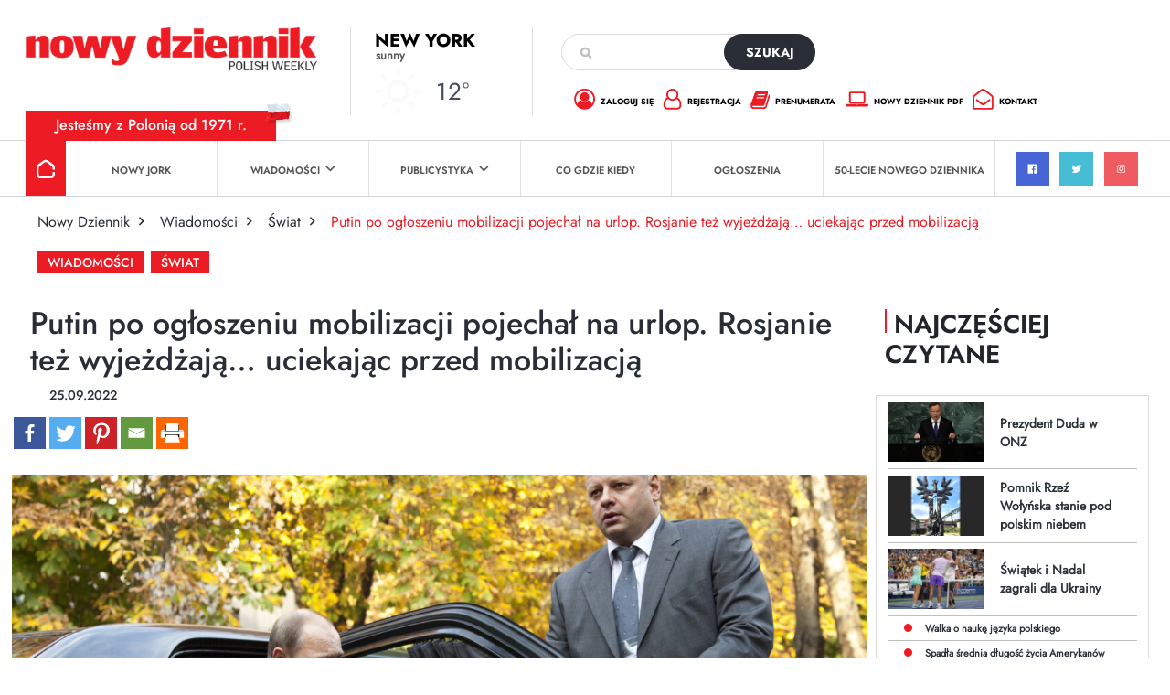

--- FILE ---
content_type: text/html; charset=utf-8
request_url: https://www.google.com/recaptcha/api2/anchor?ar=1&k=6Lc9Q4kpAAAAALKDHp35rbm9L3R0Cr8FXmC3rZHO&co=aHR0cHM6Ly9kemllbm5pay5jb206NDQz&hl=en&v=N67nZn4AqZkNcbeMu4prBgzg&size=invisible&anchor-ms=20000&execute-ms=30000&cb=qq1ez2di9eqq
body_size: 48630
content:
<!DOCTYPE HTML><html dir="ltr" lang="en"><head><meta http-equiv="Content-Type" content="text/html; charset=UTF-8">
<meta http-equiv="X-UA-Compatible" content="IE=edge">
<title>reCAPTCHA</title>
<style type="text/css">
/* cyrillic-ext */
@font-face {
  font-family: 'Roboto';
  font-style: normal;
  font-weight: 400;
  font-stretch: 100%;
  src: url(//fonts.gstatic.com/s/roboto/v48/KFO7CnqEu92Fr1ME7kSn66aGLdTylUAMa3GUBHMdazTgWw.woff2) format('woff2');
  unicode-range: U+0460-052F, U+1C80-1C8A, U+20B4, U+2DE0-2DFF, U+A640-A69F, U+FE2E-FE2F;
}
/* cyrillic */
@font-face {
  font-family: 'Roboto';
  font-style: normal;
  font-weight: 400;
  font-stretch: 100%;
  src: url(//fonts.gstatic.com/s/roboto/v48/KFO7CnqEu92Fr1ME7kSn66aGLdTylUAMa3iUBHMdazTgWw.woff2) format('woff2');
  unicode-range: U+0301, U+0400-045F, U+0490-0491, U+04B0-04B1, U+2116;
}
/* greek-ext */
@font-face {
  font-family: 'Roboto';
  font-style: normal;
  font-weight: 400;
  font-stretch: 100%;
  src: url(//fonts.gstatic.com/s/roboto/v48/KFO7CnqEu92Fr1ME7kSn66aGLdTylUAMa3CUBHMdazTgWw.woff2) format('woff2');
  unicode-range: U+1F00-1FFF;
}
/* greek */
@font-face {
  font-family: 'Roboto';
  font-style: normal;
  font-weight: 400;
  font-stretch: 100%;
  src: url(//fonts.gstatic.com/s/roboto/v48/KFO7CnqEu92Fr1ME7kSn66aGLdTylUAMa3-UBHMdazTgWw.woff2) format('woff2');
  unicode-range: U+0370-0377, U+037A-037F, U+0384-038A, U+038C, U+038E-03A1, U+03A3-03FF;
}
/* math */
@font-face {
  font-family: 'Roboto';
  font-style: normal;
  font-weight: 400;
  font-stretch: 100%;
  src: url(//fonts.gstatic.com/s/roboto/v48/KFO7CnqEu92Fr1ME7kSn66aGLdTylUAMawCUBHMdazTgWw.woff2) format('woff2');
  unicode-range: U+0302-0303, U+0305, U+0307-0308, U+0310, U+0312, U+0315, U+031A, U+0326-0327, U+032C, U+032F-0330, U+0332-0333, U+0338, U+033A, U+0346, U+034D, U+0391-03A1, U+03A3-03A9, U+03B1-03C9, U+03D1, U+03D5-03D6, U+03F0-03F1, U+03F4-03F5, U+2016-2017, U+2034-2038, U+203C, U+2040, U+2043, U+2047, U+2050, U+2057, U+205F, U+2070-2071, U+2074-208E, U+2090-209C, U+20D0-20DC, U+20E1, U+20E5-20EF, U+2100-2112, U+2114-2115, U+2117-2121, U+2123-214F, U+2190, U+2192, U+2194-21AE, U+21B0-21E5, U+21F1-21F2, U+21F4-2211, U+2213-2214, U+2216-22FF, U+2308-230B, U+2310, U+2319, U+231C-2321, U+2336-237A, U+237C, U+2395, U+239B-23B7, U+23D0, U+23DC-23E1, U+2474-2475, U+25AF, U+25B3, U+25B7, U+25BD, U+25C1, U+25CA, U+25CC, U+25FB, U+266D-266F, U+27C0-27FF, U+2900-2AFF, U+2B0E-2B11, U+2B30-2B4C, U+2BFE, U+3030, U+FF5B, U+FF5D, U+1D400-1D7FF, U+1EE00-1EEFF;
}
/* symbols */
@font-face {
  font-family: 'Roboto';
  font-style: normal;
  font-weight: 400;
  font-stretch: 100%;
  src: url(//fonts.gstatic.com/s/roboto/v48/KFO7CnqEu92Fr1ME7kSn66aGLdTylUAMaxKUBHMdazTgWw.woff2) format('woff2');
  unicode-range: U+0001-000C, U+000E-001F, U+007F-009F, U+20DD-20E0, U+20E2-20E4, U+2150-218F, U+2190, U+2192, U+2194-2199, U+21AF, U+21E6-21F0, U+21F3, U+2218-2219, U+2299, U+22C4-22C6, U+2300-243F, U+2440-244A, U+2460-24FF, U+25A0-27BF, U+2800-28FF, U+2921-2922, U+2981, U+29BF, U+29EB, U+2B00-2BFF, U+4DC0-4DFF, U+FFF9-FFFB, U+10140-1018E, U+10190-1019C, U+101A0, U+101D0-101FD, U+102E0-102FB, U+10E60-10E7E, U+1D2C0-1D2D3, U+1D2E0-1D37F, U+1F000-1F0FF, U+1F100-1F1AD, U+1F1E6-1F1FF, U+1F30D-1F30F, U+1F315, U+1F31C, U+1F31E, U+1F320-1F32C, U+1F336, U+1F378, U+1F37D, U+1F382, U+1F393-1F39F, U+1F3A7-1F3A8, U+1F3AC-1F3AF, U+1F3C2, U+1F3C4-1F3C6, U+1F3CA-1F3CE, U+1F3D4-1F3E0, U+1F3ED, U+1F3F1-1F3F3, U+1F3F5-1F3F7, U+1F408, U+1F415, U+1F41F, U+1F426, U+1F43F, U+1F441-1F442, U+1F444, U+1F446-1F449, U+1F44C-1F44E, U+1F453, U+1F46A, U+1F47D, U+1F4A3, U+1F4B0, U+1F4B3, U+1F4B9, U+1F4BB, U+1F4BF, U+1F4C8-1F4CB, U+1F4D6, U+1F4DA, U+1F4DF, U+1F4E3-1F4E6, U+1F4EA-1F4ED, U+1F4F7, U+1F4F9-1F4FB, U+1F4FD-1F4FE, U+1F503, U+1F507-1F50B, U+1F50D, U+1F512-1F513, U+1F53E-1F54A, U+1F54F-1F5FA, U+1F610, U+1F650-1F67F, U+1F687, U+1F68D, U+1F691, U+1F694, U+1F698, U+1F6AD, U+1F6B2, U+1F6B9-1F6BA, U+1F6BC, U+1F6C6-1F6CF, U+1F6D3-1F6D7, U+1F6E0-1F6EA, U+1F6F0-1F6F3, U+1F6F7-1F6FC, U+1F700-1F7FF, U+1F800-1F80B, U+1F810-1F847, U+1F850-1F859, U+1F860-1F887, U+1F890-1F8AD, U+1F8B0-1F8BB, U+1F8C0-1F8C1, U+1F900-1F90B, U+1F93B, U+1F946, U+1F984, U+1F996, U+1F9E9, U+1FA00-1FA6F, U+1FA70-1FA7C, U+1FA80-1FA89, U+1FA8F-1FAC6, U+1FACE-1FADC, U+1FADF-1FAE9, U+1FAF0-1FAF8, U+1FB00-1FBFF;
}
/* vietnamese */
@font-face {
  font-family: 'Roboto';
  font-style: normal;
  font-weight: 400;
  font-stretch: 100%;
  src: url(//fonts.gstatic.com/s/roboto/v48/KFO7CnqEu92Fr1ME7kSn66aGLdTylUAMa3OUBHMdazTgWw.woff2) format('woff2');
  unicode-range: U+0102-0103, U+0110-0111, U+0128-0129, U+0168-0169, U+01A0-01A1, U+01AF-01B0, U+0300-0301, U+0303-0304, U+0308-0309, U+0323, U+0329, U+1EA0-1EF9, U+20AB;
}
/* latin-ext */
@font-face {
  font-family: 'Roboto';
  font-style: normal;
  font-weight: 400;
  font-stretch: 100%;
  src: url(//fonts.gstatic.com/s/roboto/v48/KFO7CnqEu92Fr1ME7kSn66aGLdTylUAMa3KUBHMdazTgWw.woff2) format('woff2');
  unicode-range: U+0100-02BA, U+02BD-02C5, U+02C7-02CC, U+02CE-02D7, U+02DD-02FF, U+0304, U+0308, U+0329, U+1D00-1DBF, U+1E00-1E9F, U+1EF2-1EFF, U+2020, U+20A0-20AB, U+20AD-20C0, U+2113, U+2C60-2C7F, U+A720-A7FF;
}
/* latin */
@font-face {
  font-family: 'Roboto';
  font-style: normal;
  font-weight: 400;
  font-stretch: 100%;
  src: url(//fonts.gstatic.com/s/roboto/v48/KFO7CnqEu92Fr1ME7kSn66aGLdTylUAMa3yUBHMdazQ.woff2) format('woff2');
  unicode-range: U+0000-00FF, U+0131, U+0152-0153, U+02BB-02BC, U+02C6, U+02DA, U+02DC, U+0304, U+0308, U+0329, U+2000-206F, U+20AC, U+2122, U+2191, U+2193, U+2212, U+2215, U+FEFF, U+FFFD;
}
/* cyrillic-ext */
@font-face {
  font-family: 'Roboto';
  font-style: normal;
  font-weight: 500;
  font-stretch: 100%;
  src: url(//fonts.gstatic.com/s/roboto/v48/KFO7CnqEu92Fr1ME7kSn66aGLdTylUAMa3GUBHMdazTgWw.woff2) format('woff2');
  unicode-range: U+0460-052F, U+1C80-1C8A, U+20B4, U+2DE0-2DFF, U+A640-A69F, U+FE2E-FE2F;
}
/* cyrillic */
@font-face {
  font-family: 'Roboto';
  font-style: normal;
  font-weight: 500;
  font-stretch: 100%;
  src: url(//fonts.gstatic.com/s/roboto/v48/KFO7CnqEu92Fr1ME7kSn66aGLdTylUAMa3iUBHMdazTgWw.woff2) format('woff2');
  unicode-range: U+0301, U+0400-045F, U+0490-0491, U+04B0-04B1, U+2116;
}
/* greek-ext */
@font-face {
  font-family: 'Roboto';
  font-style: normal;
  font-weight: 500;
  font-stretch: 100%;
  src: url(//fonts.gstatic.com/s/roboto/v48/KFO7CnqEu92Fr1ME7kSn66aGLdTylUAMa3CUBHMdazTgWw.woff2) format('woff2');
  unicode-range: U+1F00-1FFF;
}
/* greek */
@font-face {
  font-family: 'Roboto';
  font-style: normal;
  font-weight: 500;
  font-stretch: 100%;
  src: url(//fonts.gstatic.com/s/roboto/v48/KFO7CnqEu92Fr1ME7kSn66aGLdTylUAMa3-UBHMdazTgWw.woff2) format('woff2');
  unicode-range: U+0370-0377, U+037A-037F, U+0384-038A, U+038C, U+038E-03A1, U+03A3-03FF;
}
/* math */
@font-face {
  font-family: 'Roboto';
  font-style: normal;
  font-weight: 500;
  font-stretch: 100%;
  src: url(//fonts.gstatic.com/s/roboto/v48/KFO7CnqEu92Fr1ME7kSn66aGLdTylUAMawCUBHMdazTgWw.woff2) format('woff2');
  unicode-range: U+0302-0303, U+0305, U+0307-0308, U+0310, U+0312, U+0315, U+031A, U+0326-0327, U+032C, U+032F-0330, U+0332-0333, U+0338, U+033A, U+0346, U+034D, U+0391-03A1, U+03A3-03A9, U+03B1-03C9, U+03D1, U+03D5-03D6, U+03F0-03F1, U+03F4-03F5, U+2016-2017, U+2034-2038, U+203C, U+2040, U+2043, U+2047, U+2050, U+2057, U+205F, U+2070-2071, U+2074-208E, U+2090-209C, U+20D0-20DC, U+20E1, U+20E5-20EF, U+2100-2112, U+2114-2115, U+2117-2121, U+2123-214F, U+2190, U+2192, U+2194-21AE, U+21B0-21E5, U+21F1-21F2, U+21F4-2211, U+2213-2214, U+2216-22FF, U+2308-230B, U+2310, U+2319, U+231C-2321, U+2336-237A, U+237C, U+2395, U+239B-23B7, U+23D0, U+23DC-23E1, U+2474-2475, U+25AF, U+25B3, U+25B7, U+25BD, U+25C1, U+25CA, U+25CC, U+25FB, U+266D-266F, U+27C0-27FF, U+2900-2AFF, U+2B0E-2B11, U+2B30-2B4C, U+2BFE, U+3030, U+FF5B, U+FF5D, U+1D400-1D7FF, U+1EE00-1EEFF;
}
/* symbols */
@font-face {
  font-family: 'Roboto';
  font-style: normal;
  font-weight: 500;
  font-stretch: 100%;
  src: url(//fonts.gstatic.com/s/roboto/v48/KFO7CnqEu92Fr1ME7kSn66aGLdTylUAMaxKUBHMdazTgWw.woff2) format('woff2');
  unicode-range: U+0001-000C, U+000E-001F, U+007F-009F, U+20DD-20E0, U+20E2-20E4, U+2150-218F, U+2190, U+2192, U+2194-2199, U+21AF, U+21E6-21F0, U+21F3, U+2218-2219, U+2299, U+22C4-22C6, U+2300-243F, U+2440-244A, U+2460-24FF, U+25A0-27BF, U+2800-28FF, U+2921-2922, U+2981, U+29BF, U+29EB, U+2B00-2BFF, U+4DC0-4DFF, U+FFF9-FFFB, U+10140-1018E, U+10190-1019C, U+101A0, U+101D0-101FD, U+102E0-102FB, U+10E60-10E7E, U+1D2C0-1D2D3, U+1D2E0-1D37F, U+1F000-1F0FF, U+1F100-1F1AD, U+1F1E6-1F1FF, U+1F30D-1F30F, U+1F315, U+1F31C, U+1F31E, U+1F320-1F32C, U+1F336, U+1F378, U+1F37D, U+1F382, U+1F393-1F39F, U+1F3A7-1F3A8, U+1F3AC-1F3AF, U+1F3C2, U+1F3C4-1F3C6, U+1F3CA-1F3CE, U+1F3D4-1F3E0, U+1F3ED, U+1F3F1-1F3F3, U+1F3F5-1F3F7, U+1F408, U+1F415, U+1F41F, U+1F426, U+1F43F, U+1F441-1F442, U+1F444, U+1F446-1F449, U+1F44C-1F44E, U+1F453, U+1F46A, U+1F47D, U+1F4A3, U+1F4B0, U+1F4B3, U+1F4B9, U+1F4BB, U+1F4BF, U+1F4C8-1F4CB, U+1F4D6, U+1F4DA, U+1F4DF, U+1F4E3-1F4E6, U+1F4EA-1F4ED, U+1F4F7, U+1F4F9-1F4FB, U+1F4FD-1F4FE, U+1F503, U+1F507-1F50B, U+1F50D, U+1F512-1F513, U+1F53E-1F54A, U+1F54F-1F5FA, U+1F610, U+1F650-1F67F, U+1F687, U+1F68D, U+1F691, U+1F694, U+1F698, U+1F6AD, U+1F6B2, U+1F6B9-1F6BA, U+1F6BC, U+1F6C6-1F6CF, U+1F6D3-1F6D7, U+1F6E0-1F6EA, U+1F6F0-1F6F3, U+1F6F7-1F6FC, U+1F700-1F7FF, U+1F800-1F80B, U+1F810-1F847, U+1F850-1F859, U+1F860-1F887, U+1F890-1F8AD, U+1F8B0-1F8BB, U+1F8C0-1F8C1, U+1F900-1F90B, U+1F93B, U+1F946, U+1F984, U+1F996, U+1F9E9, U+1FA00-1FA6F, U+1FA70-1FA7C, U+1FA80-1FA89, U+1FA8F-1FAC6, U+1FACE-1FADC, U+1FADF-1FAE9, U+1FAF0-1FAF8, U+1FB00-1FBFF;
}
/* vietnamese */
@font-face {
  font-family: 'Roboto';
  font-style: normal;
  font-weight: 500;
  font-stretch: 100%;
  src: url(//fonts.gstatic.com/s/roboto/v48/KFO7CnqEu92Fr1ME7kSn66aGLdTylUAMa3OUBHMdazTgWw.woff2) format('woff2');
  unicode-range: U+0102-0103, U+0110-0111, U+0128-0129, U+0168-0169, U+01A0-01A1, U+01AF-01B0, U+0300-0301, U+0303-0304, U+0308-0309, U+0323, U+0329, U+1EA0-1EF9, U+20AB;
}
/* latin-ext */
@font-face {
  font-family: 'Roboto';
  font-style: normal;
  font-weight: 500;
  font-stretch: 100%;
  src: url(//fonts.gstatic.com/s/roboto/v48/KFO7CnqEu92Fr1ME7kSn66aGLdTylUAMa3KUBHMdazTgWw.woff2) format('woff2');
  unicode-range: U+0100-02BA, U+02BD-02C5, U+02C7-02CC, U+02CE-02D7, U+02DD-02FF, U+0304, U+0308, U+0329, U+1D00-1DBF, U+1E00-1E9F, U+1EF2-1EFF, U+2020, U+20A0-20AB, U+20AD-20C0, U+2113, U+2C60-2C7F, U+A720-A7FF;
}
/* latin */
@font-face {
  font-family: 'Roboto';
  font-style: normal;
  font-weight: 500;
  font-stretch: 100%;
  src: url(//fonts.gstatic.com/s/roboto/v48/KFO7CnqEu92Fr1ME7kSn66aGLdTylUAMa3yUBHMdazQ.woff2) format('woff2');
  unicode-range: U+0000-00FF, U+0131, U+0152-0153, U+02BB-02BC, U+02C6, U+02DA, U+02DC, U+0304, U+0308, U+0329, U+2000-206F, U+20AC, U+2122, U+2191, U+2193, U+2212, U+2215, U+FEFF, U+FFFD;
}
/* cyrillic-ext */
@font-face {
  font-family: 'Roboto';
  font-style: normal;
  font-weight: 900;
  font-stretch: 100%;
  src: url(//fonts.gstatic.com/s/roboto/v48/KFO7CnqEu92Fr1ME7kSn66aGLdTylUAMa3GUBHMdazTgWw.woff2) format('woff2');
  unicode-range: U+0460-052F, U+1C80-1C8A, U+20B4, U+2DE0-2DFF, U+A640-A69F, U+FE2E-FE2F;
}
/* cyrillic */
@font-face {
  font-family: 'Roboto';
  font-style: normal;
  font-weight: 900;
  font-stretch: 100%;
  src: url(//fonts.gstatic.com/s/roboto/v48/KFO7CnqEu92Fr1ME7kSn66aGLdTylUAMa3iUBHMdazTgWw.woff2) format('woff2');
  unicode-range: U+0301, U+0400-045F, U+0490-0491, U+04B0-04B1, U+2116;
}
/* greek-ext */
@font-face {
  font-family: 'Roboto';
  font-style: normal;
  font-weight: 900;
  font-stretch: 100%;
  src: url(//fonts.gstatic.com/s/roboto/v48/KFO7CnqEu92Fr1ME7kSn66aGLdTylUAMa3CUBHMdazTgWw.woff2) format('woff2');
  unicode-range: U+1F00-1FFF;
}
/* greek */
@font-face {
  font-family: 'Roboto';
  font-style: normal;
  font-weight: 900;
  font-stretch: 100%;
  src: url(//fonts.gstatic.com/s/roboto/v48/KFO7CnqEu92Fr1ME7kSn66aGLdTylUAMa3-UBHMdazTgWw.woff2) format('woff2');
  unicode-range: U+0370-0377, U+037A-037F, U+0384-038A, U+038C, U+038E-03A1, U+03A3-03FF;
}
/* math */
@font-face {
  font-family: 'Roboto';
  font-style: normal;
  font-weight: 900;
  font-stretch: 100%;
  src: url(//fonts.gstatic.com/s/roboto/v48/KFO7CnqEu92Fr1ME7kSn66aGLdTylUAMawCUBHMdazTgWw.woff2) format('woff2');
  unicode-range: U+0302-0303, U+0305, U+0307-0308, U+0310, U+0312, U+0315, U+031A, U+0326-0327, U+032C, U+032F-0330, U+0332-0333, U+0338, U+033A, U+0346, U+034D, U+0391-03A1, U+03A3-03A9, U+03B1-03C9, U+03D1, U+03D5-03D6, U+03F0-03F1, U+03F4-03F5, U+2016-2017, U+2034-2038, U+203C, U+2040, U+2043, U+2047, U+2050, U+2057, U+205F, U+2070-2071, U+2074-208E, U+2090-209C, U+20D0-20DC, U+20E1, U+20E5-20EF, U+2100-2112, U+2114-2115, U+2117-2121, U+2123-214F, U+2190, U+2192, U+2194-21AE, U+21B0-21E5, U+21F1-21F2, U+21F4-2211, U+2213-2214, U+2216-22FF, U+2308-230B, U+2310, U+2319, U+231C-2321, U+2336-237A, U+237C, U+2395, U+239B-23B7, U+23D0, U+23DC-23E1, U+2474-2475, U+25AF, U+25B3, U+25B7, U+25BD, U+25C1, U+25CA, U+25CC, U+25FB, U+266D-266F, U+27C0-27FF, U+2900-2AFF, U+2B0E-2B11, U+2B30-2B4C, U+2BFE, U+3030, U+FF5B, U+FF5D, U+1D400-1D7FF, U+1EE00-1EEFF;
}
/* symbols */
@font-face {
  font-family: 'Roboto';
  font-style: normal;
  font-weight: 900;
  font-stretch: 100%;
  src: url(//fonts.gstatic.com/s/roboto/v48/KFO7CnqEu92Fr1ME7kSn66aGLdTylUAMaxKUBHMdazTgWw.woff2) format('woff2');
  unicode-range: U+0001-000C, U+000E-001F, U+007F-009F, U+20DD-20E0, U+20E2-20E4, U+2150-218F, U+2190, U+2192, U+2194-2199, U+21AF, U+21E6-21F0, U+21F3, U+2218-2219, U+2299, U+22C4-22C6, U+2300-243F, U+2440-244A, U+2460-24FF, U+25A0-27BF, U+2800-28FF, U+2921-2922, U+2981, U+29BF, U+29EB, U+2B00-2BFF, U+4DC0-4DFF, U+FFF9-FFFB, U+10140-1018E, U+10190-1019C, U+101A0, U+101D0-101FD, U+102E0-102FB, U+10E60-10E7E, U+1D2C0-1D2D3, U+1D2E0-1D37F, U+1F000-1F0FF, U+1F100-1F1AD, U+1F1E6-1F1FF, U+1F30D-1F30F, U+1F315, U+1F31C, U+1F31E, U+1F320-1F32C, U+1F336, U+1F378, U+1F37D, U+1F382, U+1F393-1F39F, U+1F3A7-1F3A8, U+1F3AC-1F3AF, U+1F3C2, U+1F3C4-1F3C6, U+1F3CA-1F3CE, U+1F3D4-1F3E0, U+1F3ED, U+1F3F1-1F3F3, U+1F3F5-1F3F7, U+1F408, U+1F415, U+1F41F, U+1F426, U+1F43F, U+1F441-1F442, U+1F444, U+1F446-1F449, U+1F44C-1F44E, U+1F453, U+1F46A, U+1F47D, U+1F4A3, U+1F4B0, U+1F4B3, U+1F4B9, U+1F4BB, U+1F4BF, U+1F4C8-1F4CB, U+1F4D6, U+1F4DA, U+1F4DF, U+1F4E3-1F4E6, U+1F4EA-1F4ED, U+1F4F7, U+1F4F9-1F4FB, U+1F4FD-1F4FE, U+1F503, U+1F507-1F50B, U+1F50D, U+1F512-1F513, U+1F53E-1F54A, U+1F54F-1F5FA, U+1F610, U+1F650-1F67F, U+1F687, U+1F68D, U+1F691, U+1F694, U+1F698, U+1F6AD, U+1F6B2, U+1F6B9-1F6BA, U+1F6BC, U+1F6C6-1F6CF, U+1F6D3-1F6D7, U+1F6E0-1F6EA, U+1F6F0-1F6F3, U+1F6F7-1F6FC, U+1F700-1F7FF, U+1F800-1F80B, U+1F810-1F847, U+1F850-1F859, U+1F860-1F887, U+1F890-1F8AD, U+1F8B0-1F8BB, U+1F8C0-1F8C1, U+1F900-1F90B, U+1F93B, U+1F946, U+1F984, U+1F996, U+1F9E9, U+1FA00-1FA6F, U+1FA70-1FA7C, U+1FA80-1FA89, U+1FA8F-1FAC6, U+1FACE-1FADC, U+1FADF-1FAE9, U+1FAF0-1FAF8, U+1FB00-1FBFF;
}
/* vietnamese */
@font-face {
  font-family: 'Roboto';
  font-style: normal;
  font-weight: 900;
  font-stretch: 100%;
  src: url(//fonts.gstatic.com/s/roboto/v48/KFO7CnqEu92Fr1ME7kSn66aGLdTylUAMa3OUBHMdazTgWw.woff2) format('woff2');
  unicode-range: U+0102-0103, U+0110-0111, U+0128-0129, U+0168-0169, U+01A0-01A1, U+01AF-01B0, U+0300-0301, U+0303-0304, U+0308-0309, U+0323, U+0329, U+1EA0-1EF9, U+20AB;
}
/* latin-ext */
@font-face {
  font-family: 'Roboto';
  font-style: normal;
  font-weight: 900;
  font-stretch: 100%;
  src: url(//fonts.gstatic.com/s/roboto/v48/KFO7CnqEu92Fr1ME7kSn66aGLdTylUAMa3KUBHMdazTgWw.woff2) format('woff2');
  unicode-range: U+0100-02BA, U+02BD-02C5, U+02C7-02CC, U+02CE-02D7, U+02DD-02FF, U+0304, U+0308, U+0329, U+1D00-1DBF, U+1E00-1E9F, U+1EF2-1EFF, U+2020, U+20A0-20AB, U+20AD-20C0, U+2113, U+2C60-2C7F, U+A720-A7FF;
}
/* latin */
@font-face {
  font-family: 'Roboto';
  font-style: normal;
  font-weight: 900;
  font-stretch: 100%;
  src: url(//fonts.gstatic.com/s/roboto/v48/KFO7CnqEu92Fr1ME7kSn66aGLdTylUAMa3yUBHMdazQ.woff2) format('woff2');
  unicode-range: U+0000-00FF, U+0131, U+0152-0153, U+02BB-02BC, U+02C6, U+02DA, U+02DC, U+0304, U+0308, U+0329, U+2000-206F, U+20AC, U+2122, U+2191, U+2193, U+2212, U+2215, U+FEFF, U+FFFD;
}

</style>
<link rel="stylesheet" type="text/css" href="https://www.gstatic.com/recaptcha/releases/N67nZn4AqZkNcbeMu4prBgzg/styles__ltr.css">
<script nonce="4rCrXPKOrTxIfzaE9rmOKg" type="text/javascript">window['__recaptcha_api'] = 'https://www.google.com/recaptcha/api2/';</script>
<script type="text/javascript" src="https://www.gstatic.com/recaptcha/releases/N67nZn4AqZkNcbeMu4prBgzg/recaptcha__en.js" nonce="4rCrXPKOrTxIfzaE9rmOKg">
      
    </script></head>
<body><div id="rc-anchor-alert" class="rc-anchor-alert"></div>
<input type="hidden" id="recaptcha-token" value="[base64]">
<script type="text/javascript" nonce="4rCrXPKOrTxIfzaE9rmOKg">
      recaptcha.anchor.Main.init("[\x22ainput\x22,[\x22bgdata\x22,\x22\x22,\[base64]/[base64]/[base64]/[base64]/[base64]/[base64]/KGcoTywyNTMsTy5PKSxVRyhPLEMpKTpnKE8sMjUzLEMpLE8pKSxsKSksTykpfSxieT1mdW5jdGlvbihDLE8sdSxsKXtmb3IobD0odT1SKEMpLDApO08+MDtPLS0pbD1sPDw4fFooQyk7ZyhDLHUsbCl9LFVHPWZ1bmN0aW9uKEMsTyl7Qy5pLmxlbmd0aD4xMDQ/[base64]/[base64]/[base64]/[base64]/[base64]/[base64]/[base64]\\u003d\x22,\[base64]\\u003d\x22,\x22InzCgGE3wqbDtGPDi8Krw5jCpUElw7DCqic/wp3Cr8OjwqjDtsKmPFHCgMKmFSwbwokJwpVZwqrDqHjCrC/Din9UV8Kvw6wTfcKywpIwXVXDlsOSPD1oNMKIw53DpB3CuiEBFH9Xw4rCqMOYRcOQw5xmwoFiwoYLw4VybsKsw6XDn8OpIgbDrMO/wonCvcO3LFPCgcKLwr/[base64]/DvgTDl8OUN8OAwp7DsMKjYGTDrH7Dnw9UwqLCtcO8IMOwYzpffX7CscKtKsOCJcK/HWnCocKqEsKtSwnDjT/Dp8OrHsKgwqZXwp3Ci8Odw4/DhgwaNV3DrWcKwrPCqsKuScKTwpTDozTCu8KewrrDgsKNOUrCgsOyPEk3w4cpCE3CrcOXw63DlcO/KVNHw5g7w5nDsmVOw40UZFrChQdnw5/DlGDDnAHDu8KneiHDvcO7wpzDjsKRw5MCXyAww5UbGcOUR8OECX/CkMKjwqfCoMOOIMOEwrQNHcOKwrjCn8Kqw7pJMcKUUcK6QwXCq8O3wr8+wodhwoXDn1HCpcOSw7PCrzXDlcKzwo/DmMKPIsOxR35Sw7/[base64]/Dh8Ocd8KywrhlfjLDo8OuScKqU8O0aMO7woXCszXChMKQw4PCvVloNlMKw59kVwfCsMKrEXlTG2FIw5Nzw67Cn8OBBi3CkcOUKHrDqsOTw53Cm1XCm8KcdMKLTMKcwrdBwrMrw4/Dui3CrGvCpcK2w4N7UEhnI8KFwrzDjkLDncKKOC3DsXYKwobCsMO9wrIAwrXCk8O3wr/DgzfDvGo0aXHCkRUvH8KXXMOXw4cIXcKuWMOzE2cfw63CoMOESg/CgcKvwq4/X07Dk8Oww45CwrEzIcOzKcKMHjPCiU1sA8KRw7XDhBhTCcOANMOFw4MKasOswrgiNlxSwp4YJUzDrMOyw4tHSCbDu29iDC7DqQgVAsOkwoXClR04w7zCiMKAw4JSPsK3w5TDm8OaI8Kjw5LDtQPDvSg4fsKIwr0Kw71ecMK8wok5f8K8w4XCtk9JFmvDog0uSUpow7/[base64]/Du8OrwpTCncKBwpnDisKmIMKiYE3DhsKHYV07w5zDrDjCo8KiEMOnwoJhwqzDscOgw7QAwoPCi2I5NMOJw4EJUgIPX1tMQU4BB8KPw5FQLxzDgkHCvSgxKWHDnsOew6NVVlQowpchbkBjIyF8w748w7gJwpQIwp3CkwvDhmnCnhHCuR/DllMmPGMGPVrCpBpwPsOSwo7CuibDncO4VcObKsOPwpvDpMKCM8KJw69mwpnDlTrCusKaXggCFyQKwrYuCBAew4Y2wrBkAsKcLsOAwrAxSkzCkRbDoF/CocOew7lVfA1awozDrMK7N8O5P8OLwp7Cp8KdDndsKDDCkSLCi8KZYsOcQMKJJHrCtMKDZMOXTcKhI8O2w63DqRvDigNQVsO9w7TCqR3Dh3wjwqXCucK6w5zClMKFdX/CncK7w707w5zCsMOAw7/Dh0HDiMK7wrXDpx7CoMKYw7nDoS3Dl8K2djDCscKUwo3DinTDugXCsSQNw7JnMsOmfsOhwoPClRfCq8OHwqtMB8KYwqTCtMOWb0k1wpjDtk3CsMK2wopcwp0/F8KxAsKsJMORSRg3wqFTMcKywq7Cp3/CmjVOwpPCgsK0H8OKw40SQ8KJQDQgwqlTwrUcWsKtNMKeXMOqe0BywrPCvsOFAWI5Smh+HUhdbUXDqnMuHcO1asOZwp/DosKybBZFTMODMgYYWcK+w4nDihtmwqFZXhTClHRcXVfDvsO5w4PDicKOBSfConpwLDDCvFTDucKkB1bCqGk1wo/CksKSw7TDjAHDp0d/w43CgMOpwoEQw5vCuMORVMOoLsKbw6rCv8OJMzIZM27CqsO4HsOHwpEjL8KKJmXDhcOTLcKKFDzDt3zCpcOaw5PCuGDCoMK/J8OEw5fCm2QJNTnCnz4IwrrDlsK/ScOrZ8KuBMKRw47Dt1/CicO2woTCncKYF1ZOw4PCqcONwq3CvzogasO/w4fChztnwr3DucKMw6vDj8O9wojDm8OnKsOpwqDCoF7Cu0/DshQpw5d7wrXCiWsHwqLDosKmw4bDghNAPTRlAcOpFsKlSMONasKpVQgTwpVuw4smwr9jKVPDihw9O8KcK8Kfw7MTwqjDtMKNR0zCuEcew7YxwqPCsnp5wqhnwrE7MnrDklpfKUdVw7PDnMOBEcK2a1bDrMOtwpNmw5/DuMO7LsKgw61/w7YIYVURwolIB1PCvGrCsyvDknrDtTrDn0xVw7vCuybDtMO0w7rChwzCisOSRwBcwp1/w7Ymwo3DtMOvfAR0wrYRwq9zdsKfe8O2QsOWWkpje8OqKxvDqsO/[base64]/Ct3zDkwx6EcOhDsKnXcOAEsO/w6HDqn0KwpTCjkZ+woMYw5Ecw6PDhMK8wqPDsUrCrUjDvcO8PyzDog3CtcOhBmBww4FOw7/Dm8KOwplcGyrCsMKcGFBhDE87DcOAwrROwpRSBRhhw4NRwqrChcONwofDqMOfwr5Ed8OVw6gbwrLDvsKawr8mZcOxV3HDtMOuwq4aMcKHw5XDmcOSScK9wr1tw5xowqt0woLDkMOcw6Igw6HDl2fDnHl4w4vDpHXDqg8lWTXCvmPClMKJw4/Cq03Dn8OwwpTDuQLDlcK4K8KRw7PCrMOOO0pawrPDkMOzcn7Do0Zww7fDmQwrwq4XdSnDtBp8w5oRDljDoRbDu2bCsntuIH1PAMOBw71YGsKHPQ/Dv8KPwrHDtMOuTMOYf8KCwrXDrR3DmMOqR0Euw4LCrADDtsKXHMOQIcOUw4bCu8KaUcK+w77Ch8OvTcOOw6LCrcK+wqfCoMOTdzJbw5jDrhzDvsK2w6R1csKKw6dMfsOsJ8O3GSDCmsOGBsOoYMO7w40JHMKrw4TDvTVEw48RIm9iL8OOQGvChwZVRMOIeMK/wrXDqxPCgR3CojwTwoDCrWcRw7rCq3tcZSrCocOWwro8w6d2KWbCq0dvwq7CmncUPXvDscOmw7/[base64]/CnMOIfw8QwoLDjDwDSQJbURlhdTzDoS49w6k/w69LdcKbw5grbMOudMKYwqB9w70CezJGw6zCqkZmw4B4A8OZw4NkwonCgEnCtRNZYcOSwoFkwoRjZsKhwr/DrSDDhSDDrsKMwrzDtWhsHgVKwp/[base64]/wqEawp/CgsKvw6wqwobCiMO0RVNcw4V1Nh5kwoXCslN1dMO2worCoUlBdETCmU5ww6/CpUNjwqnCtMOyZAxRdAjDqh/CsRcbSz5fwppYwrs/NsOjw6nCk8KVan4swqBccDrClsO0wrEdwodaw5/CmDTCgsKFBTjCgzhpWcOAORjCgQ8zY8KUw5lGbWdMCMOZw5hgGMKkAMOlIFpdMVDCpcOZUsODcA3CqsOYHWvCgAPCpxYbw6LDmiMnFcO8wp/DjX4EHh8Zw5vDgMKlbSsIG8ObTcKzw4DCvCjDp8K+asKWw5Bzw6jDtMKUw4nDkgfDtF7CrMO4w4jCjXTCo2fDrMKkwp8Nw4hPw7BUCjJzwrvDkMK/w5AMwpzDvMKgeMOLwrtiDsKHw7okGVDCs3w4w5Vgw5Rnw7ocwpTCqMOZJEDCpUvDjT/CjzfDqcKrwoLCk8OSbsOyJMONO3JNw5sxw4PDlkfDtMO/JsOCw51rw4vDhCJvEjbDl2TCjDUxw7PDhQhnGCzDh8ODSUkXwp9nRcKMR27ClispGcOjw6kMw47Ds8K+NQjDk8KEw49SHMOTD0vDgQc0wqZ3w6JlCm06wpTDn8OYw5MlXlxgEjfDl8K6MMKXQcO+w6ZONikZwq4cw7fCjBkUw4HDhcKDB8OxIsKjNsKiYlDCnGR1A1/DosKtw6xlHMO+w43DiMKURkjCvADDp8OFI8KjwqNPwrHCn8OZw4XDuMK9ecKbw4fCpnZdfsO9wo/DmcO8MVPDumUMMcOgekBEw5LDqMOlfUDDjF96WcOfwr4uQH42JyPCiMOjwrRoQ8OtNV/CoCHDvMKjw5xDwoImwr/DoFbDsng3wr7Cl8KswqROPMKxU8OqQXbCqMKeYnUWwqEXG1omEGPCi8Kmw7Uaa1VST8KkwrDCvUjDlcKcw6t8w69fw67DqMKyDlsXVMOrAD7CszTDusO6wrZaEl3Dr8KZRUXDp8Khw7w/[base64]/[base64]/DucOMwqPCmWwPwqvDvC/DpzPCoikOLWxow7LCjnzCqsK/dsOtwrocNsKPE8OMwrHCtRZQakJsHcO5w7RYwqBFw64Iw6DCgQDDo8Kyw4ssw4zCrXcSw4s/QcOGImfCucKzw4XDtx7DmMKgwoXCpgBjwqVRwp4Pwp9Iw4gJasOwWVrDsmTCtMOIcHfCuMOuwrzCqMO7SCpSwqHChB5ccXTDkUfDvgt4wodZw5DDj8O/Biwfwr8Le8KTOxTDsn1gWcK1wqPDowTCr8KcwrEnQS/CimFrX1/Ct18Yw67CkWgkw6rCjcO2YWjCv8Kzw7DDiQIhAUY4w4MJA2bCnl0ZwovDksOiwqnDjhXCj8OEbmzCtmbCmktrEwY7wq0lQcO+N8Klw4jDgi3DnGPDi3xBdGdGwrggA8KYwoZow6gXYlNZFsKKe1vCncOIfVwgwqnCgmfCmGPCky/DiWpSRW4hw4pMw4HDqHbCpTnDnsK7wrNUwrHCtVsmOFRUwqfCiWMKKh5BG33CvMOGw4g3wpQbw4M2EMKVOcOrw5wFw5cEZXTDpMOUwqpEw77CuDQzwoQ7bcK2w4fCgsKEZ8K5MGbDoMKHwozDsiV8Y3cywpUlLsKTAsKRdj7CjMKJw4fDrcO/QsObIl4AORJcw4vCmwYewoXDjVfCg18ZwrvCicOuw5PDhTbDqcK9IFAWOcKAw4rDpVl3wo/Du8Oiwo3DnsKEPm/CiCJiByUGWl3DgWjCvWvDkhwaw7EKw7rDgMOBXkkLw6LDqcO6wqAwcG3Do8KECsO3RMOQG8K1wr9FFwcZw4hTw7HDpBnDvMKbXMKJw7zDuMK8w57DljZRQWhfw6lQBMK5w4U/ewLDuyrDssOOw7/[base64]/DksOWwoB9wo/CvhbChMKQwpfCmlMtw7rCnsKHwpQxwrRdP8Otw5RRWsOaFVEtwozCh8Kdw7tJwo9gwp/CkMKAHMOAFcOwKcKeAcKcw5EeHybDsEHDqsOJwpcjSMOEccOJGinCo8KWwqk8wpXCs0HDuWHCpsKDw5ddw7IiasKqwrbDqMOqEMKhQ8OXwqLDqm0Bw7FjeDdxwpkywq0lwrMLaC5Cwo/Cgm4wfsKQwotpw5LDiSPClzJvU1/DikfCvMO5wpVdwqXCnB7Dm8O9wofCr8KOQCBSw7PCmsOzUMOUwpjCgDrCrUjCucKKw77DmcKVKkTDrn/CmA7Dt8KuMsKCd2pZImsywqrCpQVjw7PDqMOeQcKxw5jDvm9Gw6ZxWcOiwqomHi5PRQLCmGHDn21HWsO/w4paScO4wqp+XyrCsVUFw4LDgsKsO8KZecK8B8OLwoLCp8KNw6sTwp5jRcOfcUzDmW86w6bDvx/DlA8Ew6AAGcOLwr1JwqvDnMOMwqh8ezgDw6LCssOEMS/CusONZsOaw6sSw5lJKMOUC8KmO8K2w611d8OSUmjClSYdGQkbw4XCuGwLw7nDl8KGQcKzfsOywq3CosOYNnzDm8OnXU82w57CtMO7MsKeOEDDjsKRVHfCoMKawrE5w41owojDmsKNWnF4JMO6Y0zCtHZMWcKTFRzCj8KSwqxFfRDDnRjCmlXDuB/CsDV2w4ljw4rCqnLCoAxdTcOvfSR+w4/CgcOtNlrCuhrCmcO+w4YPwp4Xwq8kQTXCmz/CvcKmw61+w4YFSG46w6w7NcOGY8KqPMOYwoxywofDpgUGwovDiMKrQUPDqMKGwqM1wqjCiMOlVsOMRn/DvS/DkCTDoFbCrzTComt2wpwVwrDDncOrwro5wolmYsOjBWoBwrDCjcOcw5fDhkBzwoQnw7rCoMOBw4NRMAbCgsKDf8KDw5cmw4bCm8KvSsKwP3NCw6AQAGgzw57DpE7Duh/[base64]/CoXDCkVpbEV5WF2rCh8OFY8OuOW7CgcO9wqt0BV5mE8OHwpZACXYNw6BzO8Kkw5pEAwzCpGHCnsKfw4QQRMKEK8O/w4bCq8KBwqhnF8KedsOsYMKew6AZUsOSA10gF8KwKRPDiMOGw5JXEMODFiDDhcKpwqjDnMKNw79IWkxcBQ1aworCm2cqw6wuZGfDtBTDhMKJb8Oiw7/Dnz9vSW/Cu3vDrGXDocOaFsK0wqTDoT/[base64]/CrTBqwopTw75laMKCan/Ds3UjasOtDcKcw7PDjMKVVWh/[base64]/DuMOMwqc+w7bDugDDkcOzwpDDg8OSw5jDtMOowp8rMx1rBAXDiUMgw44EwrB1V1oBIg/DhcO9w5/[base64]/DtcOHw4bCpAFiFxcRwrHCnmUww6zDtm/DkMKvwqYYJwfCkMKQHCrDq8OxZEnCrSnClVZsacKbw67DucKzw5dNBMKMYMKVwpITw4nChm17bsOMX8O+ewoww7zDr0VLwoUuUsKfUsOTIE/DsEceEsONw7DCtTXCpcONesOafnktKFQPw4deBz/DrlgVw5nDqGzChHVQMnDCnzTDucKcw4A0w5XDscKYMMOGQ3xlU8O2wrAGHmvDt8K9HsKiwpLCgCVrLMOIw5hvU8Kxw79FbDlDw6pBwrjDoxUYCcO5wqHDg8OdD8OzwqhawoU3w7x6wqAhIQ0Tw5TCssOXDHTCs00iC8KuOsKtbcK+w7QeV0HDocOvwp/DrMKKw4PDph3Crj/[base64]/woFMwpYRw70gZMK0U8OZwoHDn8KBwrDCiMKgwqNnwpjDvSYVwp3CrSjCh8OReEjCkmnCr8O7aMOheCkRw5ZXwpd/CjDCiypVw5s3w41QWX4MS8K+IcOQYcKNF8Ouw6Flw4/[base64]/wqXCgBEWwrnDhg84wozCkV8ow57Cn8OxwrRPw54CwojDp8KGX8KlwrfDtzNrw7s3wrJww6zDuMK4wpc1w5dqFMOKISXDsnXCrMO6w7UXw40yw4YYw7s/cC5bIMKrOsKPwp4KHh3CtB/Dv8OGEGU9EcOtHWpJw60Xw5fDr8O5w7fCv8KiJ8KPVMOwDHvCnMOydMKmwqnCuMKBJ8OtwqvDhEHDl13DizjDhgwqO8OrEcOUaR3DoMOYBQdawp/CiBjCmzo4wq/DpcOPw448wqnDq8KkOcKnZ8KUDsO8w6AYKzrCj0lrRBzClsOAfDwiJcKew5giwrc2EsOnw5pPwq5iw7wSBsO0HcKGwqBsVTdww6Bcwp/[base64]/SSTCoMO2Y8KCw5/[base64]/CkiLCuAcHQcKhRHc8wobCiDnCusKgMDDCuwZiw6ViwoPCgMKjwqfDpcK3WSrCgVHChcKqwqnChMOZfcKAw5YswobDv8KnLGh4fQZMIcKxwofCvzHDuGbCpxkYwqMmw7XCk8OcG8OIAA/CqQgdPsOpw5fCsEZJHW4OwoXCkw4jw5pObGzDhQDCpVFaJ8Kgw4/[base64]/G2IOYm7Chm/Cux4Qw78xHMObPBRuw4fCncOIwoHDgAQPVMKdw4cQV10Fwo7CgsKcwpHCmMOow6rCg8OYw5/Dm8OCDXZRwoHCh2shIhPDqcOVAcOlw6nDocO/w6tDw43CosKyw6HCjsKTHGzChChxw5fCkHbCqh3DucOWw6UYZcKHTMKRCHPCn00zw5XCicKmwphTw6LDtcK6w4HDsVM+KcOKwrDCu8Onw5dtecOdREvCpMOLAQTChMKjX8K5dVlTHl95w5B6e1tDasONQcKxw57CjMKVw5gHYcKbUMKwPxd9E8Kkw7nDmVrDk1/CnzPCjFt3BMKoa8ONwpp3w6U+wq9JYD7ClcKGThPDpcKIL8Kiw59lw7V7I8KCwoPCmMOowqDDrF/DgcKgw4TCnMKmUmTDq25of8KQwozDrMKgw4NsBQtkfEfCunp4wqfCvh86wozCtcK2wqPCjcOrwqrCn2fCqcO9wrrDikvCtFLCoMKpCBB1wpxnU0TDusO4w5bCnHLDqGLDsMOIEA9/wqM6wo0jXX0+Llt5Qz9EVsKcM8ORV8O8wprCk3XCr8Ozw75HSTVYDWbCui0Pw5jCq8OSw5rCtil8wpDDlgNFw5LDgiJ+w7oaTMKjwqx/[base64]/CrcK/bDnChcKrwoMcwo3DtsKfwrhmCMODwoFKwqsIwqPDlnMFw493TsODwq0nBcKcw5nCgcOZw7g3worDsMOnbsKHw49Swr7DpnAbK8KGw6syw6LCtiXChmfDtj8Iwp55VFvColzDkAAewpzDgcKRTQU4w5IVKWHCt8Oxw4rCvzHDvzjDvy/CrcK2woMUw4NPw6bCgHDDusK/eMKVwoIJInwTw5JOw68LV1J+S8K5w6lqwonDnzYSwr7CplbCmkjCpGxmwoXCv8K9w7bCrxQBwop4w5dWFMOZw7/ChsOdwobCncKfckcfwoDCssKueBbDgsO4w68Cw6DDpcKCwpFIchXDjcKCPEvCiMKDwrFmVUZRwq1IAMKkw5XCl8O0XFFtw4RSXcO5wpAuNBh7wqV+ZUjCscK/TxLCgk0aWMO9wo/CgsORw6nDp8O/w4VSw5nDnMK3wpQQw5bDv8OswobCvMOuRw8yw4fCkcO0w6fDrAoqEClFw5DDhcOuOnDDh3HDuMOUelrCpsO6ZsK7w7jDoMKVw7zDh8KRwoR8w5UDwrB8w6rDgH/Cr2/DonLDu8K2w43DqSMhwrBYaMK8esKdFcOvwr/ChsKna8KNwp50MGhlJ8K9KsKSw7MAwotgc8KjwqcocitHw7V0XsO0wosbw7PDkGtBShzDvcOlwo/CvMOnCzbCt8OvwpUtw6Mcw6pYG8OJbW5FfsOBdsKdM8OaI0nCs2Qkw6vDsQEOw4JPwrUdw4bClmEKE8O7wrDDoFc0w5/CrV/DiMK3B2vDpMOtMRhefVwUWMKPwrjDrWbCpsOzw7bCpn/DgMOqTSzDmAZgwohJw4tBwqHCu8KTwoAOOsKLehfCnDrDuhjCgxbCnVwqwp/DkMKJPx8xw60bPcOCwo4qXsOwRmdaScOwKcKFGMO+woLCikfCqVg7DsO1ITbCu8KOwoTDunVNwpxYOsOcFcOAw7nDjD5zw5DDonZQw5fCqcKlwo3DpMOewqrCj3DCly5Fw7PCmxTCocKgGFkFw4/[base64]/[base64]/[base64]/[base64]/wq3Dj8KSPMKYw7DCqQRPwrN4w49TdhrDgl/DlAJHdi9Ww7RxN8O1HcKtw7kMIsKRMcKRThkIw7zCjcKjw53DslbDowjDkipRw7dYwodJwqLChDF6wprDhx4wBMKTwoBqwpXCmMKWw4wtw5I9IsKqVkHDhWtOYcKEMTU7wqXCvsKlScOJNVoNw71CbMKwG8OFw6F7wq/DtcOoFyZDw4skwpfDvwjDhsOFXsOfNwHDqcODwrRYw4omw4/Dqz3Do3N0w5gSciDDkwkzHsOCw6nDsFYGw6vDisOcX0Ryw4vCqsOGw6nDkcOocQJ0wr8Hw5/CqxZuXgTCgATCosOFw7XCuQhmfsKIJcKIwq7DtVnCjFvCj8KMKHkFw5NeSHXDq8OWCcOBw7XDjBHCocKqw5V/WnVpwprCm8O3wrYgw5PCpWXDmxnDn2gfw5PDhcKNw7nDi8KFw43ChywDw64wQ8KDJHLCnWbDpFUcwocqOn1GBMKrw4hKAVE+UH/CrV7Cu8KnOMK5a2PCog08w5FAw4rChk5Rw4QDZgXDm8Kpwq1ww6PCmMOkZQcawonDs8KfwqpeKMOzwqpzw5rDqsOwwos6wotIwozDmcKMSTzCkQbCp8O9PHd6wqISdzDDs8KyccKgw6d1w61vw4rDvcK/[base64]/CnsO3wo1cbz7DhMOswrHCjsKJwp5bwqvDhRIQUEbDmjPCjlQGQlrDpCgvwq3CvQYSTMK/GE1LfsKywozDiMOfw4zDtEIxcsKFCsKyO8OVw5wzCsKRAMK4wqzDpETCqcOxwohzwrHCkBUDInvCj8Oqwqd0Lmk5w5xew7M/EcOJw5rChjsrw7wEbz3DtcKjw7oew7bDtMKiacKxbSlCCAVwQ8OUwoHDlsKhTxg8w4Qcw5LDjsOzw5Eow4XDhggIw7TCnSjCq0rCscKcwocLwoLCm8OEwq0kw7rDiMOhw5TDgcOwa8OXdH/Dv2Aswo/CvcK8wox7wrLDpcO4w6QpMBXDjcOXw6srwod9wpDCsitFw4E/[base64]/CuMOcwrp2bMKtZcO+wqwtw6vCicKOX1XDlMKWw7nDpUkhwog6QMK1wrI1XHfDi8KfG0Viw4XCnFpCwpXDtkrCnzLDiB7CkAtfwonDnsKvwrvCnMOdwqMLY8OgYcOTU8KsOEHCt8KJHydkwq/Du09Lwp8wDAwDOEoqw7zCg8OFwqDDocKmwq9XwodPYDw6wrBmcDbCisOBw5zDsMKDw7rDsx7Du0ArwoHCpsOQHcOrOQ/DvXTDukHCo8KhGwAPQlLCgELCssKawr9qVgpdw5TDpwI0QFjDtn/DtUonRj/[base64]/[base64]/[base64]/DqzXCnCbDoVhfw4TDucKuWMOfw5PDncK0wpHDscKOworDuMKLw7vCtcOsCXcUX1BpwqzCug9lesKhHcOmaMK/w44QwoDDjSB5wrMiwolPwpxIQWo3w7gQVDIbHMKYA8OcG2hpw4PDjsOswrTDjjoONsOsBDzCiMO0S8KZGnXChsObw4AwKcOZQcKAwqcsYcOyT8Kpw7Maw5FewrzDucK8wp3DkRXDt8K1w7VYJsK2b8KPVsOOfTjCn8OjQikeai8pwpd9wpDDl8OEw5kEwp/Cu0Uywq/[base64]/[base64]/[base64]/e2HDl8KcXcKiwr9rVU7CjMKmNicHw4UKCDA8Onsow53DuMO/wpl2wqPCmsOGQMOkA8KuCiLDqsKrKMKcIMK6w6BmVHjCssODRMKKJMKqwp1eNBZSwrDCo19pTsOwwqnDlsKDw4l2w6XChC9nAD9FFMKNCsKnw4kbwrtwZMKUTFlhwofCjkvCsnPCucKNw7bCmcKGwqwyw5lgHMOFw6/Cv8KedGvCnTdOwpjDmFBvw7o/DMKuVMK6MwQMwroqf8OkwqjCv8KmNMOmFMO/[base64]/Chl0uQkPClsKMwoXDlxnCjcKawqkzEsK6EMKwQMKrw7tJw6fClXPDlFnDo2rCnCbCmBPDsMKmw7F1w5DCqcOqwoJlwowVwo0RwpAkw4PDrsK0Lx/CvynDgDvDnsONJ8O6U8KiV8OkR8O3XcKCHgptHy7CusKiOcOywoYjFhYALcOuwqxCDMOnFcKFFMKdwr/DmsOowp0MZsOSVQ7Cmz7CvG3CsHrCrmNawo5IZU4GTMKIwo/DhV/[base64]/DucOow7RgThRcwqPDiWDDuMKpZTrDvsO2w7TCp8KWwpvCqsK9wqk0wqPCoGLCmATCsEbDgsKuLyfDrcKiB8KuVcO+F19aw53Ckx3DgQ0Bw6fCtcO2wp1ZacKsPTd2AsKxw4NqwrnChMOME8KJZQwhwqDDr0PDqn8eERTDisOuwpFnw6Vywr/CtHnCr8K7QMOMwqMWG8O5AMKZwqDDum87B8OcVlvCiCTDgwoZWsOHw6nDtGUMdsKjwqBLM8OqQgzCpsOaPMKuVcO/GzvDvMO2G8O9EHoPfEjCgsKSOcKTwoh2FzVvw4gDe8O9w6DDqMK3B8KAwqtWblHDrkDCpX57E8KJNMO4w4rDqH3DiMKJKMOeGlvDp8OdAXAHZj/CoXXClcOrw4nDsijDnx1+w7R0YzI5FBpOXMKpwqPDmC3CkSfDmsOmw644w5pwwpRcRMKrdMONw5NvBTQ+YlPDmk8bZcKJwrVcwrbDssOgVcKVwrXCvcOkwqXCqcOYOsKvwqtWdMOnwo3Ct8OuwqPDlMK5w7Q/LMK5fsOTw6rDhMKQw5djwpDDtcOdfzk4Nhlew6xRTUESw6tHw5YLQVDCl8Kjw6YwwrZcRCfCm8OeThfCtRIbwrTCg8KmfQ/DgicOwo3DisKnw4XCjsKLwp8WwqMJGUwvc8O4w63DhyjCukV1cD3DicOreMOAwpDDkcK9w6TCvcKMw6XCnRZ/wq99AsKRYMKHw4bDgkY7wq9zQMKKdMKZw7/Dt8KJwpp3acOSw5IeEMK5bCdAw5fCi8ONwrbDiBIbVkl2Y8KEwoXDqhZbw78VccOOwr5gbsKEw5vDhl5iwqkawox9wooHwq/[base64]/TsOpMTZfMCtDLBFIwrzCmnjCjnABEyPDg8KhEW/DssKFYkbDii8MS8KsTCjCmsKPwprDolIzSMK3fsOxwq0ZwqjCosOsfj9uwqTCocKxwrATZA3Cq8KCw6gJw5XCsMOfCMOecwEMwoPCqMORw6xdwpPCnlvDuCsJacO2wpc+HlEZH8KNeMOSwqLDvMK8w4nDjMKYw79swqLCi8O2QMODEsO1Nh3CqcKzw7lDwrg/wrxNHgXCrWvCghxaB8OML2zDjsKlA8K5eivCkMOTIsK6aEbDr8K/cFvDqkzDq8OEAcOvPG7DqcOFf2UdWEtTZMOGB3Qcw4tCe8KYwr1dw7zCtyMxw7fCiMOTw5XDosOCSMKwVBthGT4yKhHDnMOsZmBoVsKTTnbClsKcw6LDjGI+w6HCt8OQGzcEwrdDKsKefsOGWRXCh8OHwpBoFm/Dv8OlC8K/[base64]/[base64]/asODw5Vrf8OML3xGNTPCj1vDlx/[base64]/CshFxMxzCvsOuTsOTw5zCq8OwwoENJHbDtMOPw6XCmMKidcKJNFvCtC9Aw6B0w5rChsKQwobCocKbaMK6w6xTwromwoTCjsKGeEhFHHZFwqRbwqohwp/[base64]/dsOuw7RCEMOtw50MwoLDonhewq4mCMKXwooqETZRwqcdBDLDj05ywoVnb8O2w6rCsMOcM09HwrdzNj/CrDvDtMKKw74owoZFw5nDhFHCicKKwrnDv8O8LhcSwqvCvGrDr8O0WTHDs8OTeMKawqLChn7Ct8OxFMOXHU/Dm3howo3DtMKpa8O2wqfCuMOZw6fDsTUpw7HCjxk/wrlIwrVqwq/CusO5AlvDqkpAajYvQB5Qd8OzwpIrIMOCwqtiw4/DnsKMGcOywpteCjslw6tefzVGw50sGcO/LSU9woLDvcK1woUydcONfcOHwoDCi8OZwql9w7HDm8KnAcOjwqLDomjChHASFcOZEDXComfCtx4iXF7CtsKQwqc5wptaEMO4dyPCicOPw5LDmcOubWbDscOvwq93wrxQGnBEGcOZeSx/woTDv8O8aBQSQ2J5J8KVRsOQIwjCtjIdQcO4GsK+a1ccw4jDo8KTQcOFw51NUmvDqyNfYEHDq8ORw4PDsAHCoSzDlXrCisOqPwJwV8KsSxBuwpASwpzCv8O/HcKrNMK9IiZRwrPCungJP8OJwoDCksKYDcKyw5DDkcOnXHIZBsO1HcOZw7TCjHfDjMKnYm/CssOBewzCm8ONUgMbwqJpwp04wobCmF3Dv8Ouw7IrJcOQPcOyacKXTcOwQcO5ecKEDsO2wo0lwowewrAOwodAB8KkImLCoMK8NxgCbkI1CsOAPsKwNcKcw4x6bkrDp1DCuFLChMO6woRxHDPCqcKTw6XCusOkwpPDrsOjw6l+A8K/AR5Vwo7Ct8OAGhDCtH42c8K4eTLCp8KOwrl/G8KHwrp+w5TDisOJSh0Vw6vDosO6AB9qw5/DrF3Cl33Do8OhV8OxGwpOw6zDrRDCszDDjg49w7ZDO8KFwoXDnh8dwrN4wpB0XMOTwpVyGTjDkRfDrcKUwqhDBMK3w4Fpw7tGwoQ+w65cw69rw7HCm8KYVmrCs1tRw44awofDunfDiVpSw71kwpAmw7k+wpnCvD8za8OrQMO9w5/DusOxw7taw7rDs8O3wo/CoyQ1wqJxw5HDvQ/[base64]/wrZawovChXfCn8KzwrDDnMO7woxrw6PDjsKwGivDtR0DUAXDonFrw4wGZVvDoQ3Cs8KTRAXDpcKbwqAHLQZ7KcOSb8K9w4zDkcOVwoPClU8lakPCl8K6C8KfwoZ/R3jCmcK9wovDskICARfCv8OeesOaw4rDjDxOwq9JwrbCvsOyRMOpw4HCgFjCqjwPw4PDiR1KwpvDscOswqbCq8KabMOHw5jCqkDCsUbCr0p8w4/DunfCqcKYPjwDTMOUw43Dni9dNELDucOCQ8OHwqnDpwrCo8OYE8OZXHpxRsKEZ8OiM3EqT8O1K8KNwqHCgcOfwqnDjS8bw7xFwrDCkcOKLsKACMKdNcOkRMOBecOsw6LCo1XCjXHCtX9hOMKvw7/CnMOlwpfDnMK9csOIwprDt1YZNzzCmDvDozpVCcKUwobDpjPDungxM8K6wo5JwoZCTwzCv1M4bcKfw5nChcOmwpxydcKCD8K5w7xmwqcXwqzDj8KwwqoDQEfCpMKnwooXwpY4LMOHUMK+w5HCpi0mdMOMLcK/w6rDrsOzYQ1Lw7XDrizDuAvCuC14S2Z/[base64]/XMK1wrdxw7zDv8KTw5NHw4pdf8KiwpDCl2rDqBZGw7vCqMOnNcKXwpZgE3bCiR/CsMOME8O+PsKyEAHCvlEyEcK5w7vDoMOqwot/w73CuMKgFMOrMmt4C8KhDQpwSXDCkcKzw7EGwp/DtC/DmcKDZ8Kqw7EAZsKww4jDisK6finCkmnDtMKnccOsw4/CqkPChA8MHcOoBcOIwp/DhWbCh8K7wqHCscOWwp4IBhDCoMOqJHAMOMKpwpITw5g2wr7CmmtIwqMswpjCrxJrDnwcMV/CjsOxTMKkdAQow6RmcsOrwqUBUcKiwpo3w6jCiVMBQ8KsOFlaHcOcQ0TCiyHCmcOEZCLDghx0wo9XDSohw6fClz/[base64]/CnTvCkGHDi8OBE2/[base64]/CsGMqRHTCt8Kock/DvideWX3Dl04FwpIyMsKKeHXCjg5Pwq4vwoPCmhHDmMOEw7chw7IEw7Y4VA/Dm8OZwoV6e0d8wpDCti7CtsOhMcK0ZMO/wofClTFCGAFNcS7ClH7DsCTDtmXDl34UWTURa8K/BRHCmEHCtnfDtMOKw5zCscKjLcKkwromM8OGMcKHwqrCvXrDjTxOP8K+wpcxLlx/e04NMMOFb3fCtsOMwoQcwoFaw6NKAy7DnD3CiMOnw4/Cv0cQw5XCt311w5jDiCfDhwgQDRLDuMK1w4HCg8KSwrFmw5fDvynCq8OBw5jCu0PChQbDucONdE5lOsO/[base64]/w6ZoHMONw7DDmBbCvsKgw60nwqZWGsOHUcKlYnDDhcKnwqLDvEE9RHkZw6FqD8Kuw57CisKlSkspwpUTHMOjLnXDrcOAwokxAcOkflPDi8KTHMK/AnwLdMKlGAYIBz4TwovDpMOeKsOOwqZUex7Ct2bChcKxfQAFw59iA8O4dkHDosKqcThZw5HDg8K9Lk5YGcKewrBxbixSBsOnZH7Do3fDjjA4dVbDvysAw6ppw6UXDR8CcQXDi8OwwolybsOABAtObsKNYn1NwoQpwpfDpkZ0dk/ClyLDr8KGIsKowofCslhhZsOewqR+bMOHLSXDhno8JWYUClPCr8OJw7HDqcKYwqjDv8OJQcK5BkQdwqTDh2VNwogJQMK8OmDCg8KxwpfCgsO+w5LCtsOgccKXJ8OVw5jCnDXCgMKTw7d0Rnp3wo3DkMOkL8OfHsOMQ8K6wq4PT0gSHl1ERWfCoT/DoFjDusKgw6rChDTDr8O4QsOWSsO/N2s1wp4VQ3MVwoBPwrXCt8KowrB/Y17DocO7wr/CiEXDp8OHwo9jQcKjwqhABsOmZxPCrRdOw7BwQBrCpXzCsV3DrcOAPcKqVi3DssOBw6/DiWJzw67Cq8O0wqDDosO3Q8KlCm1zMMO4w716W2vCnlvDjQHDgMOdEE1lwrtjUiRKUsKLwprCtsOCS0/CmgYoAgwMO23DsQgKLhbDk1DDujpkAWfCk8O4wr/CsMKswonCkmYOw6vCjcKiwrUIQMOcfcKOw6obw6p0wpbDm8OhwpZIXwdtVsKeXyELwr1BwpxnQwJSbjLDrnLCv8KSwq9jIzcewprCq8OOw6Uow7jCkcOvwowYG8KZbFLDsycAfX3DgEvDnMOvwpUPwqJwLChrwrzCnxRjQQlbesOWw4XDjhTDhcOALcOpMDVxVG/CgEfCjsOtw4jCiSrCksOrF8KgwqQZw6TDrsO2w61gF8K9McO5w63CrgE8DwTCnSPDvSzDh8KQJcOpDXR6w7x3HA3Co8KnacK2w5EHwp9Qw49LwrTDusKjwrDDhDpMK07CkMOLw5DDosKMwr7DjBE/wpsTwoPCrCXDnMORIsKmw5nDvMKoZsOCayUtA8O/wo/DniHDiMOZWMKtw5Z5wqlPwrjDusKxw7jDn2LDgMKdP8KywrnDlMKfacKTw4QMw6dHw6RHS8Kywqp3w68LTn7Dt1vDtMOfVcOxw6HDr1PCtAdeaXLDosOkw7DDp8O1w7bChsOzwp7DrD7DmWY/[base64]/Chms/eVc1w5gJwrvCrsKYw6IeaMOQw4XCtQPCgDHDjVbCg8Opwopuw4rDtMOGbsOeNcK2wrAkwoVnOArDi8O2wr/ClMKSJGfDqcKtworDqjMOw6Qbw7Ikw6JQDm9Sw6fDmMKTd35iw6d/[base64]/CmMOMw4QEFcKzw4Ydw7kowqrCiEzCvU1Jw5LDpcOPw6Zfw7U+EcODGsO8w6rCpTvCpFzDjHPCn8K3RcO3cMK/[base64]/DocOkwqIaCcKAVn9Uw59/w4TCocKPwooNwogHwrfChsKiw4XCr8OUwpY8OHDCuxXCnCVrw507wro/w7vDuHZpwoMdSMO/ccOOwrnCmTJ/ZsO6MMOxwpBBw651w7JNw4TDn1ddwrR3P2d1NcOrOcO5wq3DpCMLXMO/KzYMJWdbLB81wr3Cp8Kxw7V1wrBgYgg8W8KAw7xtw7EiwoLClAZYw7TCumICwrjCnTs1QSFpbwhefD9Ew5UFVcO1Y8O1DFTDjFzCnMKsw5sOST/[base64]/J8ObZcK8F8O/MsOnw5DDjSHCk8OnDGAPJE3DvsOdf8KMEHplch4WwpBjwotrTMOvw6oQUDFQEcOTccOWw5zDggHCpsOPw7/[base64]/UFJ2w6otXWRcQ8OUFMOORcOGw5DDtcO/w547w6InXcKywqtgYwssw53CiSoTF8OvIx5Swr/DusOVw7Flw5jCm8K/[base64]/PwUTa8O9wpXCtMKwakrCksOHw48ZekTDosK3diXCqcOiCyTDvMK/[base64]/w5nDl8KTfUgpVmIuCQ0nw6RVwrzDpsK+fMOBRRHDo8KhUEMyesOMGcKWw73CosKAdDB+w6XCvC3DvmrCvsOOwqHDrj1rw6QtNxTDn3/[base64]/CkMOiKVtfwoBHdcKLKsOUwrIzw5opGcOCw7hrwrscwr7CmsOEBDMdAsO/[base64]/[base64]/DncKUJMOmacKbScKrwrbCm8Owdk9wGx7CpcKTY1rCrETDrDgzw6lDI8OzwpVew4TCuwpOw7zDpsKZwrtZP8Kfwp3DiQ\\u003d\\u003d\x22],null,[\x22conf\x22,null,\x226Lc9Q4kpAAAAALKDHp35rbm9L3R0Cr8FXmC3rZHO\x22,0,null,null,null,1,[21,125,63,73,95,87,41,43,42,83,102,105,109,121],[7059694,209],0,null,null,null,null,0,null,0,null,700,1,null,0,\[base64]/76lBhnEnQkZnOKMAhnM8xEZ\x22,0,0,null,null,1,null,0,0,null,null,null,0],\x22https://dziennik.com:443\x22,null,[3,1,1],null,null,null,1,3600,[\x22https://www.google.com/intl/en/policies/privacy/\x22,\x22https://www.google.com/intl/en/policies/terms/\x22],\x22acMg4Xp8FGQPf6qgE+5k1EBdHcoUegkvGa3fzEtkpZA\\u003d\x22,1,0,null,1,1769701719507,0,0,[226,31],null,[233],\x22RC-BTr1aI4QyFONWQ\x22,null,null,null,null,null,\x220dAFcWeA6XA5K6Lc9yKWtTI_KGXSSW2PYqOkzZJQ2euaH-83KiQgQ7XX6UK1eYTpSD4DltIPbDIIuTGGb8sWy1DKIZXqAokF6pAQ\x22,1769784519495]");
    </script></body></html>